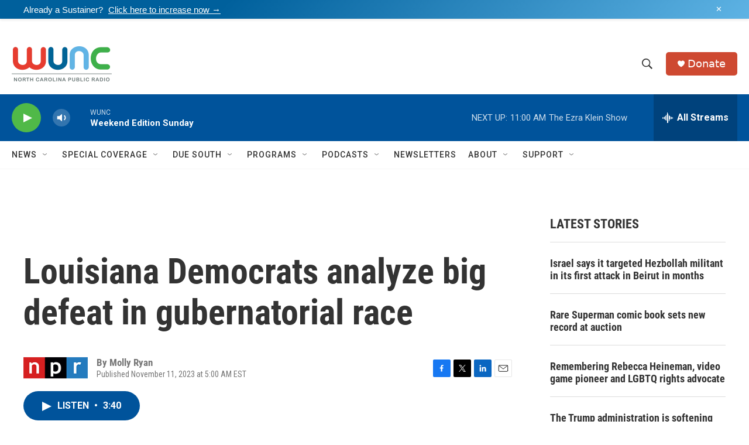

--- FILE ---
content_type: text/html; charset=utf-8
request_url: https://www.google.com/recaptcha/api2/aframe
body_size: 185
content:
<!DOCTYPE HTML><html><head><meta http-equiv="content-type" content="text/html; charset=UTF-8"></head><body><script nonce="cLq6VqTg4Ls68IjOWM1PMQ">/** Anti-fraud and anti-abuse applications only. See google.com/recaptcha */ try{var clients={'sodar':'https://pagead2.googlesyndication.com/pagead/sodar?'};window.addEventListener("message",function(a){try{if(a.source===window.parent){var b=JSON.parse(a.data);var c=clients[b['id']];if(c){var d=document.createElement('img');d.src=c+b['params']+'&rc='+(localStorage.getItem("rc::a")?sessionStorage.getItem("rc::b"):"");window.document.body.appendChild(d);sessionStorage.setItem("rc::e",parseInt(sessionStorage.getItem("rc::e")||0)+1);localStorage.setItem("rc::h",'1763912017732');}}}catch(b){}});window.parent.postMessage("_grecaptcha_ready", "*");}catch(b){}</script></body></html>